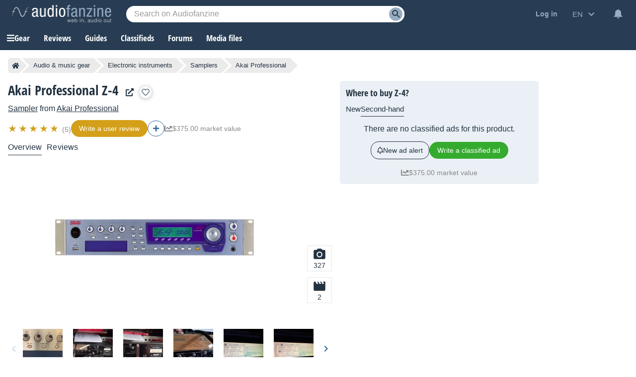

--- FILE ---
content_type: text/html; charset=utf-8
request_url: https://www.google.com/recaptcha/api2/aframe
body_size: 267
content:
<!DOCTYPE HTML><html><head><meta http-equiv="content-type" content="text/html; charset=UTF-8"></head><body><script nonce="zww_1nmbSwGo-RCY64qufg">/** Anti-fraud and anti-abuse applications only. See google.com/recaptcha */ try{var clients={'sodar':'https://pagead2.googlesyndication.com/pagead/sodar?'};window.addEventListener("message",function(a){try{if(a.source===window.parent){var b=JSON.parse(a.data);var c=clients[b['id']];if(c){var d=document.createElement('img');d.src=c+b['params']+'&rc='+(localStorage.getItem("rc::a")?sessionStorage.getItem("rc::b"):"");window.document.body.appendChild(d);sessionStorage.setItem("rc::e",parseInt(sessionStorage.getItem("rc::e")||0)+1);localStorage.setItem("rc::h",'1768739588877');}}}catch(b){}});window.parent.postMessage("_grecaptcha_ready", "*");}catch(b){}</script></body></html>

--- FILE ---
content_type: application/javascript; charset=utf-8
request_url: https://fundingchoicesmessages.google.com/f/AGSKWxU3gl3XGdb61X0odlTqxRDezqaBVW8gYrCDVhoWdZB0oul3eePMT3gRtpQsO1dCj16cOYtgak8GZ3CeLPHZjNCfeYs1NuznQelTFK_S3_B9JQ3jaVNZiWSbYzNYE54MjMtsdTO_b0LO8mtqahw-C6Uu0L_dwMsbrQMIPhvrzPRWMUYaP_-cWk5Xp4wE/_/ad_generator./adbar_/ads.json?/qpon_big_ad/180x150-
body_size: -1291
content:
window['fbc9fbf7-3e34-4305-b8ec-bf54f82c797f'] = true;